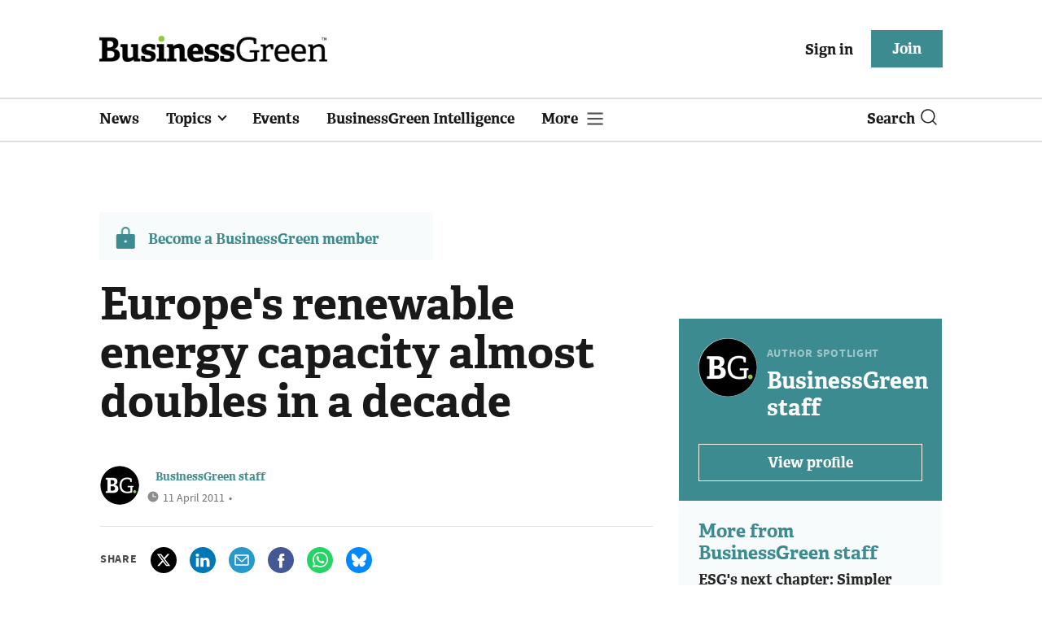

--- FILE ---
content_type: text/html; charset=utf-8
request_url: https://www.businessgreen.com/get_remote_component?id=4a751042-5670-9e34-bab5-e815fe7a79cc
body_size: 1214
content:
<!-- Component :: most_read_right--> 
  <div class="common-full-block ranked-articles-list single-col ">
    <div class="common-header-content">
      <div class="common-header">
        Most read
      </div>
    </div>
    <div class="row most-ranked-block">
        <div class="most-ranked-content col-lg-12 col-md-6 col-sm-6">
          <div class="most-ranked-left">01</div>
          <div class="most-ranked-right">
            <h4>    <a title="&#39;Long-awaited clarity&#39;: GHG Protocol delivers new Land Sector and Removals Standard" class="lock" href="/news/4525012/long-awaited-clarity-ghg-protocol-delivers-land-sector-removals-standard">&#39;Long-awaited clarity&#39;: GHG Protocol delivers new Land Sector and Removals Standard</a>
</h4>
            <div class="published">
                02 February 2026


 •
              4 min read
            </div>
          </div>
        </div>
        <div class="most-ranked-content col-lg-12 col-md-6 col-sm-6">
          <div class="most-ranked-left">02</div>
          <div class="most-ranked-right">
            <h4>    <a title="&#39;A huge opportunity for Britain&#39;: Octopus Energy inks landmark deal to enter Chinese market" class="lock" href="/news/4524963/octopus-energy-inks-landmark-deal-enter-chinese-market">&#39;A huge opportunity for Britain&#39;: Octopus Energy inks landmark deal to enter Chinese market</a>
</h4>
            <div class="published">
                30 January 2026


 •
              8 min read
            </div>
          </div>
        </div>
        <div class="most-ranked-content col-lg-12 col-md-6 col-sm-6">
          <div class="most-ranked-left">03</div>
          <div class="most-ranked-right">
            <h4>    <a title="UK sets fresh record with 2.6 GW of new solar deployed in 2025" class="lock" href="/news/4524943/uk-sets-fresh-record-26-gw-solar-deployed-2025">UK sets fresh record with 2.6 GW of new solar deployed in 2025</a>
</h4>
            <div class="published">
                30 January 2026


 •
              4 min read
            </div>
          </div>
        </div>
        <div class="most-ranked-content col-lg-12 col-md-6 col-sm-6">
          <div class="most-ranked-left">04</div>
          <div class="most-ranked-right">
            <h4>    <a title="Driverless electric taxis tipped for London launch as early as September " class="lock" href="/news/4524972/driverless-electric-taxis-tipped-london-launch-september">Driverless electric taxis tipped for London launch as early as September </a>
</h4>
            <div class="published">
                30 January 2026


 •
              3 min read
            </div>
          </div>
        </div>
        <div class="most-ranked-content col-lg-12 col-md-6 col-sm-6">
          <div class="most-ranked-left">05</div>
          <div class="most-ranked-right">
            <h4>    <a title="Offshore Renewable Energy Catapult kicks off annual offshore wind accelerator programme" class="lock" href="/news/4524952/offshore-renewable-energy-catapult-kicks-annual-offshore-wind-accelerator-programme">Offshore Renewable Energy Catapult kicks off annual offshore wind accelerator programme</a>
</h4>
            <div class="published">
                30 January 2026


 •
              2 min read
            </div>
          </div>
        </div>
    </div>
  </div>

